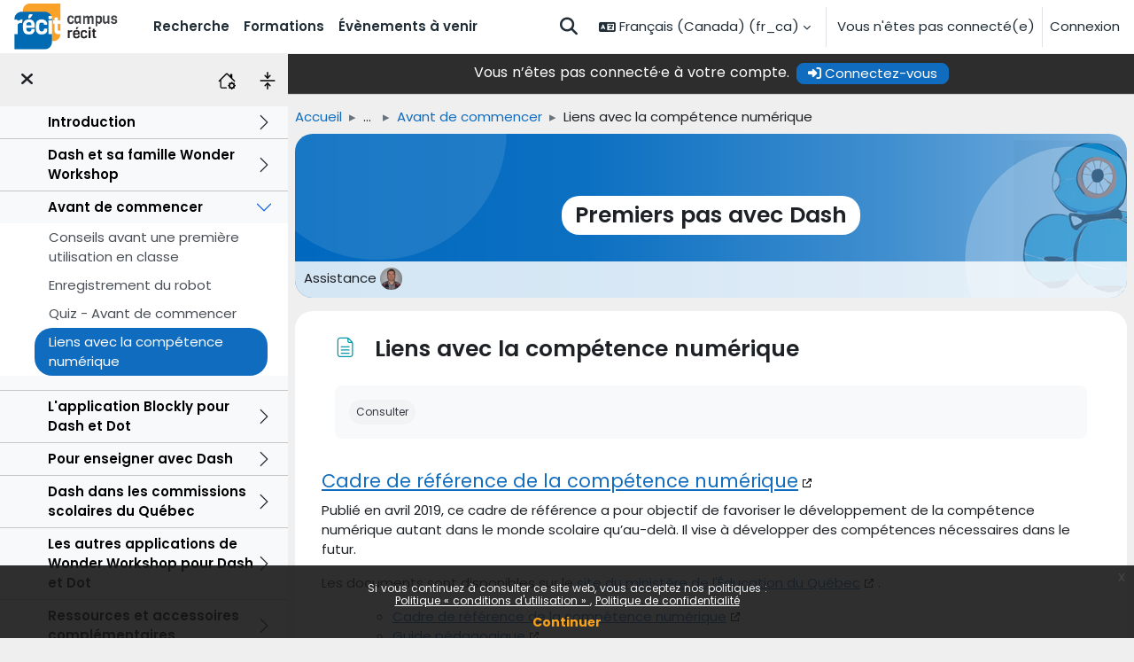

--- FILE ---
content_type: text/html; charset=utf-8
request_url: https://campus.recit.qc.ca/mod/page/view.php?id=12770&forceview=1
body_size: 14465
content:
<!DOCTYPE html>

<html  dir="ltr" lang="fr" xml:lang="fr">
<head>
    <title>Dash: Liens avec la compétence numérique | Campus RÉCIT</title>
    <link rel="shortcut icon" href="https://campus.recit.qc.ca/pluginfile.php/1/core_admin/favicon/64x64/1767995190/RECIT_Logo_RVB.resized_noborder.png" />
    <meta http-equiv="Content-Type" content="text/html; charset=utf-8" />
<meta name="keywords" content="moodle, Dash: Liens avec la compétence numérique | Campus RÉCIT" />
<link rel="stylesheet" type="text/css" href="https://campus.recit.qc.ca/theme/yui_combo.php?rollup/3.18.1/yui-moodlesimple-min.css" /><script id="firstthemesheet" type="text/css">/** Required in order to fix style inclusion problems in IE with YUI **/</script><link rel="stylesheet" type="text/css" href="https://campus.recit.qc.ca/theme/styles.php/campusrecit/1767995190_1767872649/all" />
<script>
//<![CDATA[
var M = {}; M.yui = {};
M.pageloadstarttime = new Date();
M.cfg = {"wwwroot":"https:\/\/campus.recit.qc.ca","apibase":"https:\/\/campus.recit.qc.ca\/r.php\/api","homeurl":{},"sesskey":"KwFh6AjAid","sessiontimeout":"28800","sessiontimeoutwarning":"1800","themerev":"1767995190","slasharguments":1,"theme":"campusrecit","iconsystemmodule":"core\/icon_system_fontawesome","jsrev":"1767995190","admin":"admin","svgicons":true,"usertimezone":"Am\u00e9rique\/New York","language":"fr_ca","courseId":183,"courseContextId":13339,"contextid":89122,"contextInstanceId":12770,"langrev":1768038003,"templaterev":"1767995190","siteId":1,"userId":1};var yui1ConfigFn = function(me) {if(/-skin|reset|fonts|grids|base/.test(me.name)){me.type='css';me.path=me.path.replace(/\.js/,'.css');me.path=me.path.replace(/\/yui2-skin/,'/assets/skins/sam/yui2-skin')}};
var yui2ConfigFn = function(me) {var parts=me.name.replace(/^moodle-/,'').split('-'),component=parts.shift(),module=parts[0],min='-min';if(/-(skin|core)$/.test(me.name)){parts.pop();me.type='css';min=''}
if(module){var filename=parts.join('-');me.path=component+'/'+module+'/'+filename+min+'.'+me.type}else{me.path=component+'/'+component+'.'+me.type}};
YUI_config = {"debug":false,"base":"https:\/\/campus.recit.qc.ca\/lib\/yuilib\/3.18.1\/","comboBase":"https:\/\/campus.recit.qc.ca\/theme\/yui_combo.php?","combine":true,"filter":null,"insertBefore":"firstthemesheet","groups":{"yui2":{"base":"https:\/\/campus.recit.qc.ca\/lib\/yuilib\/2in3\/2.9.0\/build\/","comboBase":"https:\/\/campus.recit.qc.ca\/theme\/yui_combo.php?","combine":true,"ext":false,"root":"2in3\/2.9.0\/build\/","patterns":{"yui2-":{"group":"yui2","configFn":yui1ConfigFn}}},"moodle":{"name":"moodle","base":"https:\/\/campus.recit.qc.ca\/theme\/yui_combo.php?m\/1767995190\/","combine":true,"comboBase":"https:\/\/campus.recit.qc.ca\/theme\/yui_combo.php?","ext":false,"root":"m\/1767995190\/","patterns":{"moodle-":{"group":"moodle","configFn":yui2ConfigFn}},"filter":null,"modules":{"moodle-core-event":{"requires":["event-custom"]},"moodle-core-blocks":{"requires":["base","node","io","dom","dd","dd-scroll","moodle-core-dragdrop","moodle-core-notification"]},"moodle-core-notification":{"requires":["moodle-core-notification-dialogue","moodle-core-notification-alert","moodle-core-notification-confirm","moodle-core-notification-exception","moodle-core-notification-ajaxexception"]},"moodle-core-notification-dialogue":{"requires":["base","node","panel","escape","event-key","dd-plugin","moodle-core-widget-focusafterclose","moodle-core-lockscroll"]},"moodle-core-notification-alert":{"requires":["moodle-core-notification-dialogue"]},"moodle-core-notification-confirm":{"requires":["moodle-core-notification-dialogue"]},"moodle-core-notification-exception":{"requires":["moodle-core-notification-dialogue"]},"moodle-core-notification-ajaxexception":{"requires":["moodle-core-notification-dialogue"]},"moodle-core-dragdrop":{"requires":["base","node","io","dom","dd","event-key","event-focus","moodle-core-notification"]},"moodle-core-lockscroll":{"requires":["plugin","base-build"]},"moodle-core-maintenancemodetimer":{"requires":["base","node"]},"moodle-core-handlebars":{"condition":{"trigger":"handlebars","when":"after"}},"moodle-core-actionmenu":{"requires":["base","event","node-event-simulate"]},"moodle-core-chooserdialogue":{"requires":["base","panel","moodle-core-notification"]},"moodle-core_availability-form":{"requires":["base","node","event","event-delegate","panel","moodle-core-notification-dialogue","json"]},"moodle-course-dragdrop":{"requires":["base","node","io","dom","dd","dd-scroll","moodle-core-dragdrop","moodle-core-notification","moodle-course-coursebase","moodle-course-util"]},"moodle-course-util":{"requires":["node"],"use":["moodle-course-util-base"],"submodules":{"moodle-course-util-base":{},"moodle-course-util-section":{"requires":["node","moodle-course-util-base"]},"moodle-course-util-cm":{"requires":["node","moodle-course-util-base"]}}},"moodle-course-management":{"requires":["base","node","io-base","moodle-core-notification-exception","json-parse","dd-constrain","dd-proxy","dd-drop","dd-delegate","node-event-delegate"]},"moodle-course-categoryexpander":{"requires":["node","event-key"]},"moodle-form-shortforms":{"requires":["node","base","selector-css3","moodle-core-event"]},"moodle-form-dateselector":{"requires":["base","node","overlay","calendar"]},"moodle-question-chooser":{"requires":["moodle-core-chooserdialogue"]},"moodle-question-searchform":{"requires":["base","node"]},"moodle-availability_completion-form":{"requires":["base","node","event","moodle-core_availability-form"]},"moodle-availability_date-form":{"requires":["base","node","event","io","moodle-core_availability-form"]},"moodle-availability_grade-form":{"requires":["base","node","event","moodle-core_availability-form"]},"moodle-availability_group-form":{"requires":["base","node","event","moodle-core_availability-form"]},"moodle-availability_grouping-form":{"requires":["base","node","event","moodle-core_availability-form"]},"moodle-availability_language-form":{"requires":["base","node","event","node-event-simulate","moodle-core_availability-form"]},"moodle-availability_profile-form":{"requires":["base","node","event","moodle-core_availability-form"]},"moodle-availability_role-form":{"requires":["base","node","event","moodle-core_availability-form"]},"moodle-mod_assign-history":{"requires":["node","transition"]},"moodle-mod_quiz-modform":{"requires":["base","node","event"]},"moodle-mod_quiz-dragdrop":{"requires":["base","node","io","dom","dd","dd-scroll","moodle-core-dragdrop","moodle-core-notification","moodle-mod_quiz-quizbase","moodle-mod_quiz-util-base","moodle-mod_quiz-util-page","moodle-mod_quiz-util-slot","moodle-course-util"]},"moodle-mod_quiz-util":{"requires":["node","moodle-core-actionmenu"],"use":["moodle-mod_quiz-util-base"],"submodules":{"moodle-mod_quiz-util-base":{},"moodle-mod_quiz-util-slot":{"requires":["node","moodle-mod_quiz-util-base"]},"moodle-mod_quiz-util-page":{"requires":["node","moodle-mod_quiz-util-base"]}}},"moodle-mod_quiz-autosave":{"requires":["base","node","event","event-valuechange","node-event-delegate","io-form","datatype-date-format"]},"moodle-mod_quiz-toolboxes":{"requires":["base","node","event","event-key","io","moodle-mod_quiz-quizbase","moodle-mod_quiz-util-slot","moodle-core-notification-ajaxexception"]},"moodle-mod_quiz-quizbase":{"requires":["base","node"]},"moodle-mod_quiz-questionchooser":{"requires":["moodle-core-chooserdialogue","moodle-mod_quiz-util","querystring-parse"]},"moodle-message_airnotifier-toolboxes":{"requires":["base","node","io"]},"moodle-editor_atto-rangy":{"requires":[]},"moodle-editor_atto-editor":{"requires":["node","transition","io","overlay","escape","event","event-simulate","event-custom","node-event-html5","node-event-simulate","yui-throttle","moodle-core-notification-dialogue","moodle-editor_atto-rangy","handlebars","timers","querystring-stringify"]},"moodle-editor_atto-plugin":{"requires":["node","base","escape","event","event-outside","handlebars","event-custom","timers","moodle-editor_atto-menu"]},"moodle-editor_atto-menu":{"requires":["moodle-core-notification-dialogue","node","event","event-custom"]},"moodle-report_eventlist-eventfilter":{"requires":["base","event","node","node-event-delegate","datatable","autocomplete","autocomplete-filters"]},"moodle-report_loglive-fetchlogs":{"requires":["base","event","node","io","node-event-delegate"]},"moodle-gradereport_history-userselector":{"requires":["escape","event-delegate","event-key","handlebars","io-base","json-parse","moodle-core-notification-dialogue"]},"moodle-qbank_editquestion-chooser":{"requires":["moodle-core-chooserdialogue"]},"moodle-tool_lp-dragdrop-reorder":{"requires":["moodle-core-dragdrop"]},"moodle-assignfeedback_editpdf-editor":{"requires":["base","event","node","io","graphics","json","event-move","event-resize","transition","querystring-stringify-simple","moodle-core-notification-dialog","moodle-core-notification-alert","moodle-core-notification-warning","moodle-core-notification-exception","moodle-core-notification-ajaxexception"]},"moodle-atto_accessibilitychecker-button":{"requires":["color-base","moodle-editor_atto-plugin"]},"moodle-atto_accessibilityhelper-button":{"requires":["moodle-editor_atto-plugin"]},"moodle-atto_align-button":{"requires":["moodle-editor_atto-plugin"]},"moodle-atto_bold-button":{"requires":["moodle-editor_atto-plugin"]},"moodle-atto_charmap-button":{"requires":["moodle-editor_atto-plugin"]},"moodle-atto_clear-button":{"requires":["moodle-editor_atto-plugin"]},"moodle-atto_collapse-button":{"requires":["moodle-editor_atto-plugin"]},"moodle-atto_embedquestion-button":{"requires":["moodle-editor_atto-plugin"]},"moodle-atto_emojipicker-button":{"requires":["moodle-editor_atto-plugin"]},"moodle-atto_emoticon-button":{"requires":["moodle-editor_atto-plugin"]},"moodle-atto_equation-button":{"requires":["moodle-editor_atto-plugin","moodle-core-event","io","event-valuechange","tabview","array-extras"]},"moodle-atto_fullscreen-button":{"requires":["event-resize","moodle-editor_atto-plugin"]},"moodle-atto_h5p-button":{"requires":["moodle-editor_atto-plugin"]},"moodle-atto_hr-button":{"requires":["moodle-editor_atto-plugin"]},"moodle-atto_html-button":{"requires":["promise","moodle-editor_atto-plugin","moodle-atto_html-beautify","moodle-atto_html-codemirror","event-valuechange"]},"moodle-atto_html-beautify":{},"moodle-atto_html-codemirror":{"requires":["moodle-atto_html-codemirror-skin"]},"moodle-atto_htmlbootstrapeditor-button":{"requires":["moodle-editor_atto-plugin"]},"moodle-atto_htmlplus-button":{"requires":["moodle-editor_atto-plugin","moodle-atto_htmlplus-beautify","moodle-atto_htmlplus-codemirror","event-valuechange"]},"moodle-atto_htmlplus-beautify":{},"moodle-atto_htmlplus-codemirror":{"requires":["moodle-atto_htmlplus-codemirror-skin"]},"moodle-atto_image-button":{"requires":["moodle-editor_atto-plugin"]},"moodle-atto_indent-button":{"requires":["moodle-editor_atto-plugin"]},"moodle-atto_italic-button":{"requires":["moodle-editor_atto-plugin"]},"moodle-atto_link-button":{"requires":["moodle-editor_atto-plugin"]},"moodle-atto_managefiles-button":{"requires":["moodle-editor_atto-plugin"]},"moodle-atto_managefiles-usedfiles":{"requires":["node","escape"]},"moodle-atto_media-button":{"requires":["moodle-editor_atto-plugin","moodle-form-shortforms"]},"moodle-atto_multilang2-button":{"requires":["moodle-editor_atto-plugin"]},"moodle-atto_noautolink-button":{"requires":["moodle-editor_atto-plugin"]},"moodle-atto_orderedlist-button":{"requires":["moodle-editor_atto-plugin"]},"moodle-atto_recitautolink-button":{"requires":["moodle-editor_atto-plugin"]},"moodle-atto_recittakepicture-button":{"requires":["moodle-editor_atto-plugin"]},"moodle-atto_recordrtc-button":{"requires":["moodle-editor_atto-plugin","moodle-atto_recordrtc-recording"]},"moodle-atto_recordrtc-recording":{"requires":["moodle-atto_recordrtc-button"]},"moodle-atto_rtl-button":{"requires":["moodle-editor_atto-plugin"]},"moodle-atto_strike-button":{"requires":["moodle-editor_atto-plugin"]},"moodle-atto_subscript-button":{"requires":["moodle-editor_atto-plugin"]},"moodle-atto_superscript-button":{"requires":["moodle-editor_atto-plugin"]},"moodle-atto_table-button":{"requires":["moodle-editor_atto-plugin","moodle-editor_atto-menu","event","event-valuechange"]},"moodle-atto_title-button":{"requires":["moodle-editor_atto-plugin"]},"moodle-atto_underline-button":{"requires":["moodle-editor_atto-plugin"]},"moodle-atto_undo-button":{"requires":["moodle-editor_atto-plugin"]},"moodle-atto_unorderedlist-button":{"requires":["moodle-editor_atto-plugin"]}}},"gallery":{"name":"gallery","base":"https:\/\/campus.recit.qc.ca\/lib\/yuilib\/gallery\/","combine":true,"comboBase":"https:\/\/campus.recit.qc.ca\/theme\/yui_combo.php?","ext":false,"root":"gallery\/1767995190\/","patterns":{"gallery-":{"group":"gallery"}}}},"modules":{"core_filepicker":{"name":"core_filepicker","fullpath":"https:\/\/campus.recit.qc.ca\/lib\/javascript.php\/1767995190\/repository\/filepicker.js","requires":["base","node","node-event-simulate","json","async-queue","io-base","io-upload-iframe","io-form","yui2-treeview","panel","cookie","datatable","datatable-sort","resize-plugin","dd-plugin","escape","moodle-core_filepicker","moodle-core-notification-dialogue"]},"core_comment":{"name":"core_comment","fullpath":"https:\/\/campus.recit.qc.ca\/lib\/javascript.php\/1767995190\/comment\/comment.js","requires":["base","io-base","node","json","yui2-animation","overlay","escape"]}},"logInclude":[],"logExclude":[],"logLevel":null};
M.yui.loader = {modules: {}};

//]]>
</script>

<!-- Matomo ajouté le 26 février 2024 -->
<script>
  var _paq = window._paq = window._paq || [];
  /* tracker methods like "setCustomDimension" should be called before "trackPageView" */
  _paq.push(['trackPageView']);
  _paq.push(['enableLinkTracking']);
  (function() {
    var u="https://matomo.dev.collecto.ca/";
    _paq.push(['setTrackerUrl', u+'matomo.php']);
    _paq.push(['setSiteId', '5']);
    var d=document, g=d.createElement('script'), s=d.getElementsByTagName('script')[0];
    g.async=true; g.src=u+'matomo.js'; s.parentNode.insertBefore(g,s);
  })();
</script>
<!-- End Matomo Code -->
<style>
 .bg-gray {background-color:#e6e6e6;}
nav li[data-key='calendar'],.login-signup {
    display: none;
}
#page-mod-questionnaire-questions #fgroup_id_manageqgroup input[type="image"] {
    max-height: 16px;
}
</style><meta property='og:image' content='//campus.recit.qc.ca/pluginfile.php/1/theme_campusrecit/fblogo/1767995190/Logo%20Campus%20%281200%20x%20630%20px%29.png'/>
           <link rel='image_src' href='//campus.recit.qc.ca/pluginfile.php/1/theme_campusrecit/fblogo/1767995190/Logo%20Campus%20%281200%20x%20630%20px%29.png'/>
    <meta name="viewport" content="width=device-width, initial-scale=1.0">
</head>
<body  id="page-mod-page-view" class="format-topics limitedwidth  path-mod path-mod-page chrome dir-ltr lang-fr_ca yui-skin-sam yui3-skin-sam campus-recit-qc-ca pagelayout-incourse course-183 context-89122 cmid-12770 cm-type-page category-33 category-171 category-2 theme uses-drawers drawer-open-index">
<div class="toast-wrapper mx-auto py-0 fixed-top" role="status" aria-live="polite"></div>
<div id="page-wrapper" class="d-print-block">

    <div>
    <a class="sr-only sr-only-focusable" href="#maincontent">Passer au contenu principal</a>
</div><script src="https://campus.recit.qc.ca/lib/javascript.php/1767995190/lib/polyfills/polyfill.js"></script>
<script src="https://campus.recit.qc.ca/theme/yui_combo.php?rollup/3.18.1/yui-moodlesimple-min.js"></script><script src="https://campus.recit.qc.ca/theme/jquery.php/core/jquery-3.7.1.min.js"></script>
<script src="https://campus.recit.qc.ca/lib/javascript.php/1767995190/lib/javascript-static.js"></script>
<script src="https://campus.recit.qc.ca/lib/javascript.php/1767995190/filter/recitcahiertraces/RecitApi.js"></script>
<script src="https://campus.recit.qc.ca/lib/javascript.php/1767995190/filter/recitcahiertraces/filter.js"></script>
<script>
//<![CDATA[
document.body.className += ' jsenabled';
//]]>
</script>

<script src='https://campus.recit.qc.ca/lib/editor/atto/plugins/htmlbootstrapeditor/content.js'></script><div class="eupopup eupopup-container eupopup-container-block eupopup-container-bottom eupopup-block eupopup-style-compact" role="dialog" aria-label="Politiques">
    </div>
    <div class="eupopup-markup d-none">
        <div class="eupopup-head"></div>
        <div class="eupopup-body">
            Si vous continuez à consulter ce site web, vous acceptez nos politiques :
            <ul>
                    <li>
                        <a href="https://campus.recit.qc.ca/admin/tool/policy/view.php?versionid=4&amp;returnurl=https%3A%2F%2Fcampus.recit.qc.ca%2Fmod%2Fpage%2Fview.php%3Fid%3D12770" data-action="view-guest" data-versionid="4" data-behalfid="1">
                            Politique « conditions d'utilisation »
                        </a>
                    </li>
                    <li>
                        <a href="https://campus.recit.qc.ca/admin/tool/policy/view.php?versionid=2&amp;returnurl=https%3A%2F%2Fcampus.recit.qc.ca%2Fmod%2Fpage%2Fview.php%3Fid%3D12770" data-action="view-guest" data-versionid="2" data-behalfid="1">
                            Politique de confidentialité
                        </a>
                    </li>
            </ul>
        </div>
        <div class="eupopup-buttons">
            <a href="#" class="eupopup-button eupopup-button_1">Continuer</a>
        </div>
        <div class="clearfix"></div>
        <a href="#" class="eupopup-closebutton">x</a>
    </div><script src='https://campus.recit.qc.ca/filter/recitactivity/classes/qrcode/qrcode.min.js'></script><script src='https://campus.recit.qc.ca/filter/recitactivity/filter.js?v=201'></script>

    <nav class="navbar fixed-top navbar-light bg-white navbar-expand" aria-label="Navigation du site">
    <div class="navbar-inner">
        <button class="navbar-toggler aabtn d-block d-md-none px-1 my-1 border-0" data-toggler="drawers" data-action="toggle" data-target="theme_boost-drawers-primary">
            <span class="navbar-toggler-icon"></span>
            <span class="sr-only">Panneau latéral</span>
        </button>
    
        <a href="https://campus.recit.qc.ca/" class="navbar-brand d-none d-md-flex align-items-center m-0 mr-4 p-0 aabtn">
    
                <img src="https://campus.recit.qc.ca/pluginfile.php/1/core_admin/logocompact/300x300/1767995190/Logo_Campus_RECIT" class="logo mr-1" alt="Campus RÉCIT">
        </a>
            <div class="primary-navigation">
                <nav class="moremenu navigation">
                    <ul id="moremenu-69684b7a5a95b-navbar-nav" role="menubar" class="nav more-nav navbar-nav">
                                <li data-key="home" class="nav-item" role="none" data-forceintomoremenu="false">
                                            <a role="menuitem" class="nav-link  "
                                                href="https://campus.recit.qc.ca/"
                                                
                                                
                                                data-disableactive="true"
                                                tabindex="-1"
                                            >
                                                Accueil
                                            </a>
                                </li>
                                <li data-key="calendar" class="nav-item" role="none" data-forceintomoremenu="false">
                                            <a role="menuitem" class="nav-link  "
                                                href="https://campus.recit.qc.ca/calendar/view.php?view=month"
                                                
                                                
                                                data-disableactive="true"
                                                tabindex="-1"
                                            >
                                                Calendrier
                                            </a>
                                </li>
                                <li data-key="" class="nav-item" role="none" data-forceintomoremenu="false">
                                            <a role="menuitem" class="nav-link  "
                                                href="https://campus.recit.qc.ca/local/recitsearch/view.php"
                                                title="fr, fr_ca"
                                                
                                                data-disableactive="true"
                                                tabindex="-1"
                                            >
                                                Recherche
                                            </a>
                                </li>
                                <li data-key="" class="nav-item" role="none" data-forceintomoremenu="false">
                                            <a role="menuitem" class="nav-link  "
                                                href="https://campus.recit.qc.ca/course/"
                                                title="Toutes les autoformations disponibles sur le campus"
                                                
                                                data-disableactive="true"
                                                tabindex="-1"
                                            >
                                                Formations
                                            </a>
                                </li>
                                <li data-key="" class="nav-item" role="none" data-forceintomoremenu="false">
                                            <a role="menuitem" class="nav-link  "
                                                href="https://campus.recit.qc.ca/local/calendar_recit/view.php?view=upcoming"
                                                title="Les évènements à venir du RÉCIT"
                                                
                                                data-disableactive="true"
                                                tabindex="-1"
                                            >
                                                Évènements à venir
                                            </a>
                                </li>
                        <li role="none" class="nav-item dropdown dropdownmoremenu d-none" data-region="morebutton">
                            <a class="dropdown-toggle nav-link " href="#" id="moremenu-dropdown-69684b7a5a95b" role="menuitem" data-toggle="dropdown" aria-haspopup="true" aria-expanded="false" tabindex="-1">
                                Plus
                            </a>
                            <ul class="dropdown-menu dropdown-menu-left" data-region="moredropdown" aria-labelledby="moremenu-dropdown-69684b7a5a95b" role="menu">
                            </ul>
                        </li>
                    </ul>
                </nav>
            </div>
    
        <ul class="navbar-nav d-none d-md-flex my-1 px-1">
            <!-- page_heading_menu -->
            
        </ul>
    
        <div id="usernavigation" class="navbar-nav ml-auto">
                <div id="searchinput-navbar-69684b7a5fb8469684b7a3825b4" class="simplesearchform">
    <div class="collapse" id="searchform-navbar">
        <form autocomplete="off" action="https://campus.recit.qc.ca/local/recitsearch/view.php" method="get" accept-charset="utf-8" class="mform d-flex flex-wrap align-items-center searchform-navbar">
                <input type="hidden" name="context" value="89122">
            <div class="input-group" >
                <label for="searchinput-69684b7a5fb8469684b7a3825b4">
                    <span class="sr-only">Chercher</span>
                </label>
                    <input type="text"
                       id="searchinput-69684b7a5fb8469684b7a3825b4"
                       class="form-control withclear"
                       placeholder="Chercher"
                       aria-label="Chercher"
                       name="q"
                       data-region="input"
                       autocomplete="off"
                    >
                    <a class="btn btn-close"
                        data-action="closesearch"
                        data-toggle="collapse"
                        href="#searchform-navbar"
                        role="button"
                        title="Fermer"
                    >
                        <i class="icon fa fa-xmark fa-fw " aria-hidden="true" ></i>
                        <span class="sr-only">Fermer</span>
                    </a>
                <div class="input-group-append">
                    <button type="submit" class="btn btn-submit" data-action="submit" title="Lancer la recherche">
                        <i class="icon fa fa-magnifying-glass fa-fw " aria-hidden="true" ></i>
                        <span class="sr-only">Lancer la recherche</span>
                    </button>
                </div>
            </div>
        </form>
    </div>
    <a
        class="btn btn-open rounded-0 nav-link"
        data-toggle="collapse"
        data-action="opensearch"
        href="#searchform-navbar"
        role="button"
        aria-expanded="false"
        aria-controls="searchform-navbar"
        title="Activer/désactiver la saisie de recherche"
    >
        <i class="icon fa fa-magnifying-glass fa-fw " aria-hidden="true" ></i>
        <span class="sr-only">Activer/désactiver la saisie de recherche</span>
    </a>
</div>
                <div class="langmenu">
                    <div class="dropdown show">
                        <a href="#" role="button" id="lang-menu-toggle" data-toggle="dropdown" aria-label="Langue" aria-haspopup="true" aria-controls="lang-action-menu" class="btn dropdown-toggle">
                            <i class="icon fa fa-language fa-fw me-1" aria-hidden="true"></i>
                            <span class="langbutton">
                                Français (Canada) ‎(fr_ca)‎
                            </span>
                            <b class="caret"></b>
                        </a>
                        <div role="menu" aria-labelledby="lang-menu-toggle" id="lang-action-menu" class="dropdown-menu dropdown-menu-right">
                                    <a href="https://campus.recit.qc.ca/mod/page/view.php?id=12770&amp;lang=en" class="dropdown-item ps-5" role="menuitem" 
                                            lang="en" >
                                        English ‎(en)‎
                                    </a>
                                    <a href="#" class="dropdown-item ps-5" role="menuitem" aria-current="true"
                                            >
                                        Français (Canada) ‎(fr_ca)‎
                                    </a>
                        </div>
                    </div>
                </div>
                <div class="divider border-left h-75 align-self-center mx-1"></div>
            
            <div class="d-flex align-items-stretch usermenu-container" data-region="usermenu">
                    <div class="usermenu">
                            <span class="login ps-2">
                                    Vous n'êtes pas connecté(e)
                                    <div class="divider border-start h-75 align-self-center mx-2"></div>
                                    <a href="https://campus.recit.qc.ca/login/index.php">Connexion</a>
                            </span>
                    </div>
            </div>
            
        </div>
        </div>
    </nav>
    

<div  class="drawer drawer-left drawer-primary d-print-none not-initialized" data-region="fixed-drawer" id="theme_boost-drawers-primary" data-preference="" data-state="show-drawer-primary" data-forceopen="0" data-close-on-resize="1">
    <div class="drawerheader">
        <button
            class="btn drawertoggle icon-no-margin hidden"
            data-toggler="drawers"
            data-action="closedrawer"
            data-target="theme_boost-drawers-primary"
            data-toggle="tooltip"
            data-placement="right"
            title="Fermer le tiroir"
        >
            <i class="icon fa fa-xmark fa-fw " aria-hidden="true" ></i>
        </button>
                <a
            href="https://campus.recit.qc.ca/"
            title="Campus RÉCIT"
            data-region="site-home-link"
            class="aabtn text-reset d-flex align-items-center py-1 h-100"
        >
                <img src="https://campus.recit.qc.ca/pluginfile.php/1/core_admin/logocompact/300x300/1767995190/Logo_Campus_RECIT" class="logo py-1 h-100" alt="Campus RÉCIT">
        </a>

        <div class="drawerheadercontent hidden">
            
        </div>
    </div>
    <div class="drawercontent drag-container" data-usertour="scroller">
                <div class="list-group">
                <a href="https://campus.recit.qc.ca/" class="list-group-item list-group-item-action  " >
                    Accueil
                </a>
                <a href="https://campus.recit.qc.ca/calendar/view.php?view=month" class="list-group-item list-group-item-action  " >
                    Calendrier
                </a>
                <a href="https://campus.recit.qc.ca/local/recitsearch/view.php" class="list-group-item list-group-item-action  " >
                    Recherche
                </a>
                <a href="https://campus.recit.qc.ca/course/" class="list-group-item list-group-item-action  " >
                    Formations
                </a>
                <a href="https://campus.recit.qc.ca/local/calendar_recit/view.php?view=upcoming" class="list-group-item list-group-item-action  " >
                    Évènements à venir
                </a>
        </div>

    </div>
</div>
        <div  class="drawer drawer-left show d-print-none not-initialized" data-region="fixed-drawer" id="theme_boost-drawers-courseindex" data-preference="drawer-open-index" data-state="show-drawer-left" data-forceopen="0" data-close-on-resize="0">
    <div class="drawerheader">
        <button
            class="btn drawertoggle icon-no-margin hidden"
            data-toggler="drawers"
            data-action="closedrawer"
            data-target="theme_boost-drawers-courseindex"
            data-toggle="tooltip"
            data-placement="right"
            title="Fermer l’index du cours"
        >
            <i class="icon fa fa-xmark fa-fw " aria-hidden="true" ></i>
        </button>
        
        <div class="drawerheadercontent hidden">
                            <button class="btn btn-link collapseall" type="button" title="Tout (dé)plier"><svg version="1.1" width="20" height="20" fill="#000"  id="Layer_1" xmlns="http://www.w3.org/2000/svg" xmlns:xlink="http://www.w3.org/1999/xlink" x="0px" y="0px"
	 viewBox="0 0 512 512" style="enable-background:new 0 0 512 512;" xml:space="preserve">
<style type="text/css">
	.st0{fill-rule:evenodd;clip-rule:evenodd;}
</style>
<g>
	<path class="st0" d="M36.6,256c0-10.1,8.2-18.3,18.3-18.3h402.3c10.1,0,18.3,8.2,18.3,18.3s-8.2,18.3-18.3,18.3H54.9
		C44.8,274.3,36.6,266.1,36.6,256z M256,0c10.1,0,18.3,8.2,18.3,18.3v164.6c0,10.1-8.2,18.3-18.3,18.3s-18.3-8.2-18.3-18.3V18.3
		C237.7,8.2,245.9,0,256,0z"/>
	<path class="st0" d="M342.1,96.8c7.1,7.1,7.2,18.7,0,25.9l0,0L269,195.8c-7.1,7.1-18.7,7.2-25.9,0l0,0l-73.1-73.1
		c-7.1-7.2-7.1-18.7,0-25.9c7.2-7.1,18.7-7.1,25.9,0L256,157l60.2-60.2C323.3,89.6,334.9,89.6,342.1,96.8L342.1,96.8z M256,512
		c10.1,0,18.3-8.2,18.3-18.3V329.1c0-10.1-8.2-18.3-18.3-18.3s-18.3,8.2-18.3,18.3v164.6C237.7,503.8,245.9,512,256,512z"/>
	<path class="st0" d="M342.1,415.2c7.1-7.1,7.2-18.7,0-25.9l0,0L269,316.2c-7.1-7.1-18.7-7.2-25.9,0l0,0l-73.1,73.1
		c-7.1,7.2-7.1,18.7,0,25.9c7.2,7.1,18.7,7.1,25.9,0L256,355l60.2,60.2C323.3,422.4,334.9,422.4,342.1,415.2L342.1,415.2z"/>
</g>
</svg></button>
                <a href="https://campus.recit.qc.ca/course/view.php?id=183" title="Accueil du cours" class="btn btn-link"><svg xmlns="http://www.w3.org/2000/svg" width="20" height="20" fill="#000" class="bi bi-house-gear" viewBox="0 0 16 16">
  <path d="M7.293 1.5a1 1 0 0 1 1.414 0L11 3.793V2.5a.5.5 0 0 1 .5-.5h1a.5.5 0 0 1 .5.5v3.293l2.354 2.353a.5.5 0 0 1-.708.708L8 2.207l-5 5V13.5a.5.5 0 0 0 .5.5h4a.5.5 0 0 1 0 1h-4A1.5 1.5 0 0 1 2 13.5V8.207l-.646.647a.5.5 0 1 1-.708-.708z"/>
  <path d="M11.886 9.46c.18-.613 1.048-.613 1.229 0l.043.148a.64.64 0 0 0 .921.382l.136-.074c.561-.306 1.175.308.87.869l-.075.136a.64.64 0 0 0 .382.92l.149.045c.612.18.612 1.048 0 1.229l-.15.043a.64.64 0 0 0-.38.921l.074.136c.305.561-.309 1.175-.87.87l-.136-.075a.64.64 0 0 0-.92.382l-.045.149c-.18.612-1.048.612-1.229 0l-.043-.15a.64.64 0 0 0-.921-.38l-.136.074c-.561.305-1.175-.309-.87-.87l.075-.136a.64.64 0 0 0-.382-.92l-.148-.044c-.613-.181-.613-1.049 0-1.23l.148-.043a.64.64 0 0 0 .382-.921l-.074-.136c-.306-.561.308-1.175.869-.87l.136.075a.64.64 0 0 0 .92-.382zM14 12.5a1.5 1.5 0 1 0-3 0 1.5 1.5 0 0 0 3 0"/>
</svg></a>

        </div>
    </div>
    <div class="drawercontent drag-container" data-usertour="scroller">
                        <nav id="courseindex" class="courseindex">
        <div id="courseindex-content">
            <div class="accordion" id="course-sections-183">
                <div class="accordion-item  ">
                    <div class="accordion-header" id="heading-section-1701">
                        <button class="accordion-button collapsed btn btn-link cat" type="button" data-toggle="collapse" data-target="#section-1701" aria-expanded="false">
                        <span style="display:inline-block;width:50px;"></span>  <a href="https://campus.recit.qc.ca/course/section.php?id=1701">Introduction</a>
                        </button>
                    </div>
                    <div id="section-1701" class="accordion-collapse collapse " aria-labelledby="heading-section-1701" data-parent="#course-sections-183">
                        <div class="accordion-body">
                            <ul class="cmlist"><li class="cm  module-5228">
                        <span class="green-dot"></span> 
                        <a href="https://campus.recit.qc.ca/mod/page/view.php?id=5228">Journal des modifications</a><i class="icon fa fa-lock fa-fw " aria-hidden="true" tabindex="-1"></i></li></ul>
                        </div>
                    </div>
                </div>
                <div class="accordion-item  ">
                    <div class="accordion-header" id="heading-section-1703">
                        <button class="accordion-button collapsed btn btn-link cat" type="button" data-toggle="collapse" data-target="#section-1703" aria-expanded="false">
                        <span style="display:inline-block;width:50px;"></span>  <a href="https://campus.recit.qc.ca/course/section.php?id=1703">Dash et sa famille Wonder Workshop </a>
                        </button>
                    </div>
                    <div id="section-1703" class="accordion-collapse collapse " aria-labelledby="heading-section-1703" data-parent="#course-sections-183">
                        <div class="accordion-body">
                            <ul class="cmlist"><li class="cm  module-5593">
                        <span class="green-dot"></span> 
                        <a href="https://campus.recit.qc.ca/mod/page/view.php?id=5593">Dash et sa famille</a><i class="icon fa fa-lock fa-fw " aria-hidden="true" tabindex="-1"></i></li><li class="cm  module-5230">
                        <span class="green-dot"></span> 
                        <a href="https://campus.recit.qc.ca/mod/page/view.php?id=5230">Les parties de Dash et Dot</a><i class="icon fa fa-lock fa-fw " aria-hidden="true" tabindex="-1"></i></li><li class="cm  module-5232">
                        <span class="green-dot"></span> 
                        <a href="https://campus.recit.qc.ca/mod/page/view.php?id=5232">Les accessoires compris à l'achat</a><i class="icon fa fa-lock fa-fw " aria-hidden="true" tabindex="-1"></i></li><li class="cm  module-5502">
                        <span class="green-dot"></span> 
                        <a href="https://campus.recit.qc.ca/mod/quiz/view.php?id=5502">Quiz - introduction</a><i class="icon fa fa-lock fa-fw " aria-hidden="true" tabindex="-1"></i></li></ul>
                        </div>
                    </div>
                </div>
                <div class="accordion-item  ">
                    <div class="accordion-header" id="heading-section-1704">
                        <button class="accordion-button active btn btn-link cat" type="button" data-toggle="collapse" data-target="#section-1704" aria-expanded="true">
                        <span style="display:inline-block;width:50px;"></span>  <a href="https://campus.recit.qc.ca/course/section.php?id=1704">Avant de commencer</a>
                        </button>
                    </div>
                    <div id="section-1704" class="accordion-collapse collapse show" aria-labelledby="heading-section-1704" data-parent="#course-sections-183">
                        <div class="accordion-body">
                            <ul class="cmlist"><li class="cm  module-5233">
                        <span class="green-dot"></span> 
                        <a href="https://campus.recit.qc.ca/mod/page/view.php?id=5233">Conseils avant une première utilisation en classe</a><i class="icon fa fa-lock fa-fw " aria-hidden="true" tabindex="-1"></i></li><li class="cm  module-5281">
                        <span class="green-dot"></span> 
                        <a href="https://campus.recit.qc.ca/mod/page/view.php?id=5281">Enregistrement du robot</a><i class="icon fa fa-lock fa-fw " aria-hidden="true" tabindex="-1"></i></li><li class="cm  module-5403">
                        <span class="green-dot"></span> 
                        <a href="https://campus.recit.qc.ca/mod/quiz/view.php?id=5403">Quiz - Avant de commencer</a><i class="icon fa fa-lock fa-fw " aria-hidden="true" tabindex="-1"></i></li><li class="cm  active module-12770">
                        <span class="green-dot"></span> 
                        <a href="https://campus.recit.qc.ca/mod/page/view.php?id=12770">Liens avec la compétence numérique</a><i class="icon fa fa-lock fa-fw " aria-hidden="true" tabindex="-1"></i></li></ul>
                        </div>
                    </div>
                </div>
                <div class="accordion-item  ">
                    <div class="accordion-header" id="heading-section-1711">
                        <button class="accordion-button collapsed btn btn-link cat" type="button" data-toggle="collapse" data-target="#section-1711" aria-expanded="false">
                        <span style="display:inline-block;width:50px;"></span>  <a href="https://campus.recit.qc.ca/course/section.php?id=1711">L'application Blockly pour Dash et Dot</a>
                        </button>
                    </div>
                    <div id="section-1711" class="accordion-collapse collapse " aria-labelledby="heading-section-1711" data-parent="#course-sections-183">
                        <div class="accordion-body">
                            <ul class="cmlist"><li class="cm  module-5240">
                        <span class="green-dot"></span> 
                        <a href="https://campus.recit.qc.ca/mod/page/view.php?id=5240">Profil et espaces de l’application</a><i class="icon fa fa-lock fa-fw " aria-hidden="true" tabindex="-1"></i></li><li class="cm  module-5289">
                        <span class="green-dot"></span> 
                        <a href="https://campus.recit.qc.ca/mod/page/view.php?id=5289">Le menu conduire</a><i class="icon fa fa-lock fa-fw " aria-hidden="true" tabindex="-1"></i></li><li class="cm  module-5627">
                        <span class="green-dot"></span> 
                        <a href="https://campus.recit.qc.ca/mod/page/view.php?id=5627">Le menu Regarder</a><i class="icon fa fa-lock fa-fw " aria-hidden="true" tabindex="-1"></i></li><li class="cm  module-5628">
                        <span class="green-dot"></span> 
                        <a href="https://campus.recit.qc.ca/mod/page/view.php?id=5628">Le menu Lumière</a><i class="icon fa fa-lock fa-fw " aria-hidden="true" tabindex="-1"></i></li><li class="cm  module-5629">
                        <span class="green-dot"></span> 
                        <a href="https://campus.recit.qc.ca/mod/page/view.php?id=5629">Le menu Son</a><i class="icon fa fa-lock fa-fw " aria-hidden="true" tabindex="-1"></i></li><li class="cm  module-5630">
                        <span class="green-dot"></span> 
                        <a href="https://campus.recit.qc.ca/mod/page/view.php?id=5630">Le menu Animation</a><i class="icon fa fa-lock fa-fw " aria-hidden="true" tabindex="-1"></i></li><li class="cm  module-5631">
                        <span class="green-dot"></span> 
                        <a href="https://campus.recit.qc.ca/mod/page/view.php?id=5631">Une 1re activité d'appropriation</a><i class="icon fa fa-lock fa-fw " aria-hidden="true" tabindex="-1"></i></li><li class="cm  module-5377">
                        <span class="green-dot"></span> 
                        <a href="https://campus.recit.qc.ca/mod/page/view.php?id=5377">Le menu Contrôle</a><i class="icon fa fa-lock fa-fw " aria-hidden="true" tabindex="-1"></i></li><li class="cm  module-5634">
                        <span class="green-dot"></span> 
                        <a href="https://campus.recit.qc.ca/mod/page/view.php?id=5634">Le menu Démarrer</a><i class="icon fa fa-lock fa-fw " aria-hidden="true" tabindex="-1"></i></li><li class="cm  module-5635">
                        <span class="green-dot"></span> 
                        <a href="https://campus.recit.qc.ca/mod/page/view.php?id=5635">Le menu Variable</a><i class="icon fa fa-lock fa-fw " aria-hidden="true" tabindex="-1"></i></li><li class="cm  module-5636">
                        <span class="green-dot"></span> 
                        <a href="https://campus.recit.qc.ca/mod/page/view.php?id=5636">Le menu Accessoires</a><i class="icon fa fa-lock fa-fw " aria-hidden="true" tabindex="-1"></i></li><li class="cm  module-8353">
                        <span class="green-dot"></span> 
                        <a href="https://campus.recit.qc.ca/mod/page/view.php?id=8353">Des défis en mathématique</a><i class="icon fa fa-lock fa-fw " aria-hidden="true" tabindex="-1"></i></li><li class="cm  module-5500">
                        <span class="green-dot"></span> 
                        <a href="https://campus.recit.qc.ca/mod/quiz/view.php?id=5500">Quiz - L'application Blockly</a><i class="icon fa fa-lock fa-fw " aria-hidden="true" tabindex="-1"></i></li></ul>
                        </div>
                    </div>
                </div>
                <div class="accordion-item  ">
                    <div class="accordion-header" id="heading-section-1706">
                        <button class="accordion-button collapsed btn btn-link cat" type="button" data-toggle="collapse" data-target="#section-1706" aria-expanded="false">
                        <span style="display:inline-block;width:50px;"></span>  <a href="https://campus.recit.qc.ca/course/section.php?id=1706">Pour enseigner avec Dash</a>
                        </button>
                    </div>
                    <div id="section-1706" class="accordion-collapse collapse " aria-labelledby="heading-section-1706" data-parent="#course-sections-183">
                        <div class="accordion-body">
                            <ul class="cmlist"><li class="cm  module-5379">
                        <span class="green-dot"></span> 
                        <a href="https://campus.recit.qc.ca/mod/folder/view.php?id=5379">Niveau A (1re et 2e année)</a><i class="icon fa fa-lock fa-fw " aria-hidden="true" tabindex="-1"></i></li><li class="cm  module-5383">
                        <span class="green-dot"></span> 
                        <a href="https://campus.recit.qc.ca/mod/folder/view.php?id=5383">Niveau B (1re et 2e année)</a><i class="icon fa fa-lock fa-fw " aria-hidden="true" tabindex="-1"></i></li><li class="cm  module-5384">
                        <span class="green-dot"></span> 
                        <a href="https://campus.recit.qc.ca/mod/folder/view.php?id=5384">Niveau C (2e et 3e année)</a><i class="icon fa fa-lock fa-fw " aria-hidden="true" tabindex="-1"></i></li><li class="cm  module-5385">
                        <span class="green-dot"></span> 
                        <a href="https://campus.recit.qc.ca/mod/folder/view.php?id=5385">Niveau D (3e et 4e année)</a><i class="icon fa fa-lock fa-fw " aria-hidden="true" tabindex="-1"></i></li><li class="cm  module-5386">
                        <span class="green-dot"></span> 
                        <a href="https://campus.recit.qc.ca/mod/folder/view.php?id=5386">Niveau E (4e et 5e année)</a><i class="icon fa fa-lock fa-fw " aria-hidden="true" tabindex="-1"></i></li><li class="cm  module-5387">
                        <span class="green-dot"></span> 
                        <a href="https://campus.recit.qc.ca/mod/folder/view.php?id=5387">Niveau F (5e et 6e année)</a><i class="icon fa fa-lock fa-fw " aria-hidden="true" tabindex="-1"></i></li><li class="cm  module-5388">
                        <span class="green-dot"></span> 
                        <a href="https://campus.recit.qc.ca/mod/folder/view.php?id=5388">Documents complémentaires au Programme d’apprentissage au codage avec Dash et Dot</a><i class="icon fa fa-lock fa-fw " aria-hidden="true" tabindex="-1"></i></li><li class="cm  module-5389">
                        <span class="green-dot"></span> 
                        <a href="https://campus.recit.qc.ca/mod/folder/view.php?id=5389">Autres documents offerts par Wonder Workshop</a><i class="icon fa fa-lock fa-fw " aria-hidden="true" tabindex="-1"></i></li><li class="cm  module-5322">
                        <span class="green-dot"></span> 
                        <a href="https://campus.recit.qc.ca/mod/page/view.php?id=5322">Idées d'activités en lien avec le PFEQ</a><i class="icon fa fa-lock fa-fw " aria-hidden="true" tabindex="-1"></i></li><li class="cm  module-5325">
                        <span class="green-dot"></span> 
                        <a href="https://campus.recit.qc.ca/mod/page/view.php?id=5325">Les activités de la ligue de robotique</a><i class="icon fa fa-lock fa-fw " aria-hidden="true" tabindex="-1"></i></li><li class="cm  module-5501">
                        <span class="green-dot"></span> 
                        <a href="https://campus.recit.qc.ca/mod/quiz/view.php?id=5501">Quiz - Pour enseigner avec Dash</a><i class="icon fa fa-lock fa-fw " aria-hidden="true" tabindex="-1"></i></li></ul>
                        </div>
                    </div>
                </div>
                <div class="accordion-item  ">
                    <div class="accordion-header" id="heading-section-1707">
                        <button class="accordion-button collapsed btn btn-link cat" type="button" data-toggle="collapse" data-target="#section-1707" aria-expanded="false">
                        <span style="display:inline-block;width:50px;"></span>  <a href="https://campus.recit.qc.ca/course/section.php?id=1707">Dash dans les commissions scolaires du Québec</a>
                        </button>
                    </div>
                    <div id="section-1707" class="accordion-collapse collapse " aria-labelledby="heading-section-1707" data-parent="#course-sections-183">
                        <div class="accordion-body">
                            <ul class="cmlist"><li class="cm  module-5330">
                        <span class="green-dot"></span> 
                        <a href="https://campus.recit.qc.ca/mod/url/view.php?id=5330">Page de Érick Sauvé, robotique CSDL </a><i class="icon fa fa-lock fa-fw " aria-hidden="true" tabindex="-1"></i></li><li class="cm  module-5331">
                        <span class="green-dot"></span> 
                        <a href="https://campus.recit.qc.ca/mod/url/view.php?id=5331">Table des matières de Dash produite par la CoP Dash de la CSDN</a><i class="icon fa fa-lock fa-fw " aria-hidden="true" tabindex="-1"></i></li><li class="cm  module-5327">
                        <span class="green-dot"></span> 
                        <a href="https://campus.recit.qc.ca/mod/url/view.php?id=5327">Page web de la CS de Montréal sur Dash</a><i class="icon fa fa-lock fa-fw " aria-hidden="true" tabindex="-1"></i></li><li class="cm  module-5328">
                        <span class="green-dot"></span> 
                        <a href="https://campus.recit.qc.ca/mod/url/view.php?id=5328">Page web de la CS du Chemin du Roy sur Dash</a><i class="icon fa fa-lock fa-fw " aria-hidden="true" tabindex="-1"></i></li><li class="cm  module-5329">
                        <span class="green-dot"></span> 
                        <a href="https://campus.recit.qc.ca/mod/url/view.php?id=5329">Un projet de robotique en 2e année à la CSDN</a><i class="icon fa fa-lock fa-fw " aria-hidden="true" tabindex="-1"></i></li></ul>
                        </div>
                    </div>
                </div>
                <div class="accordion-item  ">
                    <div class="accordion-header" id="heading-section-1705">
                        <button class="accordion-button collapsed btn btn-link cat" type="button" data-toggle="collapse" data-target="#section-1705" aria-expanded="false">
                        <span style="display:inline-block;width:50px;"></span>  <a href="https://campus.recit.qc.ca/course/section.php?id=1705">Les autres applications de Wonder Workshop pour Dash et Dot</a>
                        </button>
                    </div>
                    <div id="section-1705" class="accordion-collapse collapse " aria-labelledby="heading-section-1705" data-parent="#course-sections-183">
                        <div class="accordion-body">
                            <ul class="cmlist"><li class="cm  module-5241">
                        <span class="green-dot"></span> 
                        <a href="https://campus.recit.qc.ca/mod/page/view.php?id=5241">Wonder</a><i class="icon fa fa-lock fa-fw " aria-hidden="true" tabindex="-1"></i></li><li class="cm  module-5239">
                        <span class="green-dot"></span> 
                        <a href="https://campus.recit.qc.ca/mod/page/view.php?id=5239">Xylo</a><i class="icon fa fa-lock fa-fw " aria-hidden="true" tabindex="-1"></i></li><li class="cm  module-5238">
                        <span class="green-dot"></span> 
                        <a href="https://campus.recit.qc.ca/mod/page/view.php?id=5238">Path</a><i class="icon fa fa-lock fa-fw " aria-hidden="true" tabindex="-1"></i></li><li class="cm  module-5237">
                        <span class="green-dot"></span> 
                        <a href="https://campus.recit.qc.ca/mod/page/view.php?id=5237">Go</a><i class="icon fa fa-lock fa-fw " aria-hidden="true" tabindex="-1"></i></li></ul>
                        </div>
                    </div>
                </div>
                <div class="accordion-item  ">
                    <div class="accordion-header" id="heading-section-1712">
                        <button class="accordion-button collapsed btn btn-link cat" type="button" data-toggle="collapse" data-target="#section-1712" aria-expanded="false">
                        <span style="display:inline-block;width:50px;"></span>  <a href="https://campus.recit.qc.ca/course/section.php?id=1712">Ressources et accessoires complémentaires</a>
                        </button>
                    </div>
                    <div id="section-1712" class="accordion-collapse collapse " aria-labelledby="heading-section-1712" data-parent="#course-sections-183">
                        <div class="accordion-body">
                            <ul class="cmlist"><li class="cm  module-5236">
                        <span class="green-dot"></span> 
                        <a href="https://campus.recit.qc.ca/mod/page/view.php?id=5236">Ressources complémentaires</a><i class="icon fa fa-lock fa-fw " aria-hidden="true" tabindex="-1"></i></li><li class="cm  module-5235">
                        <span class="green-dot"></span> 
                        <a href="https://campus.recit.qc.ca/mod/page/view.php?id=5235">Accessoires complémentaires </a><i class="icon fa fa-lock fa-fw " aria-hidden="true" tabindex="-1"></i></li></ul>
                        </div>
                    </div>
                </div>
                <div class="accordion-item  ">
                    <div class="accordion-header" id="heading-section-1713">
                        <button class="accordion-button collapsed btn btn-link cat" type="button" data-toggle="collapse" data-target="#section-1713" aria-expanded="false">
                        <span style="display:inline-block;width:50px;"></span>  <a href="https://campus.recit.qc.ca/course/section.php?id=1713">Résumé des astuces présentés</a>
                        </button>
                    </div>
                    <div id="section-1713" class="accordion-collapse collapse " aria-labelledby="heading-section-1713" data-parent="#course-sections-183">
                        <div class="accordion-body">
                            <ul class="cmlist"><li class="cm  module-5390">
                        <span class="green-dot"></span> 
                        <a href="https://campus.recit.qc.ca/mod/page/view.php?id=5390">Pour éviter que Dash bouge à l’allumage ou en mode attente</a><i class="icon fa fa-lock fa-fw " aria-hidden="true" tabindex="-1"></i></li><li class="cm  module-5391">
                        <span class="green-dot"></span> 
                        <a href="https://campus.recit.qc.ca/mod/page/view.php?id=5391">Pour éviter que les robots se connectent automatiquement sur le dernier iPad connecté</a><i class="icon fa fa-lock fa-fw " aria-hidden="true" tabindex="-1"></i></li><li class="cm  module-5392">
                        <span class="green-dot"></span> 
                        <a href="https://campus.recit.qc.ca/mod/page/view.php?id=5392">Pour éviter de perdre la progression de vos élèves dans Blockly</a><i class="icon fa fa-lock fa-fw " aria-hidden="true" tabindex="-1"></i></li><li class="cm  module-5393">
                        <span class="green-dot"></span> 
                        <a href="https://campus.recit.qc.ca/mod/page/view.php?id=5393">Pour vous aider avec le défi de Dash, Le robot qui coupe la parole, dans l’espace Puzzles</a><i class="icon fa fa-lock fa-fw " aria-hidden="true" tabindex="-1"></i></li><li class="cm  module-5394">
                        <span class="green-dot"></span> 
                        <a href="https://campus.recit.qc.ca/mod/page/view.php?id=5394">Pour vous permettre de cacher la manette et débloquer les défis dans Wonder</a><i class="icon fa fa-lock fa-fw " aria-hidden="true" tabindex="-1"></i></li><li class="cm  module-5395">
                        <span class="green-dot"></span> 
                        <a href="https://campus.recit.qc.ca/mod/url/view.php?id=5395">Pour toute aide supplémentaire</a><i class="icon fa fa-lock fa-fw " aria-hidden="true" tabindex="-1"></i></li></ul>
                        </div>
                    </div>
                </div>
                <div class="accordion-item empty ">
                    <div class="accordion-header" id="heading-section-1709">
                        <button class="accordion-button collapsed btn btn-link cat" type="button" data-toggle="collapse" data-target="#section-1709" aria-expanded="false">
                        <span style="display:inline-block;width:50px;"></span>  <a href="https://campus.recit.qc.ca/course/section.php?id=1709">Mot de la fin</a>
                        </button>
                    </div>
                    <div id="section-1709" class="accordion-collapse collapse " aria-labelledby="heading-section-1709" data-parent="#course-sections-183">
                        <div class="accordion-body">
                            <ul class="cmlist"></ul>
                        </div>
                    </div>
                </div></div>
        </div>
    </nav>

    </div>
</div>
    <div id="page" data-region="mainpage" data-usertour="scroller" class="drawers show-drawer-left  drag-container">
            <div class="headband"><p>
            Vous n’êtes pas connecté·e à votre compte.<a href="https://campus.recit.qc.ca/login/" style="display:inline-block" class="ml-2 text-white btn btn-primary py-0"><i class="fa fa-sign-in"></i>&nbsp;Connectez-vous</a></p></div>

        
        <div id="topofscroll" class="main-inner breadcrumb-on">
            <div class="drawer-toggles d-flex">
                    <div class="drawer-toggler drawer-left-toggle open-nav d-print-none">
                        <button
                            class="btn icon-no-margin"
                            data-toggler="drawers"
                            data-action="toggle"
                            data-target="theme_boost-drawers-courseindex"
                            data-toggle="tooltip"
                            data-placement="right"
                            title="Ouvrir l’index du cours"
                        >
                            <span class="sr-only">Ouvrir l’index du cours</span>
                            <i class="icon fa fa-list fa-fw " aria-hidden="true" ></i>
                        </button>
                    </div>
            </div>
                <nav aria-label="Fil d’Ariane">
    <ol class="breadcrumb">
                <li class="breadcrumb-item">
                    <a href="https://campus.recit.qc.ca/"
                        
                        
                        
                    >
                        Accueil
                    </a>
                </li>
        
                <li class="breadcrumb-item">
                    <a href="https://campus.recit.qc.ca/course/index.php"
                        
                        
                        
                    >
                        Formations
                    </a>
                </li>
        
                <li class="breadcrumb-item">
                    <a href="https://campus.recit.qc.ca/course/index.php?categoryid=2"
                        
                        
                        
                    >
                        Mathématique, science et technologie
                    </a>
                </li>
        
                <li class="breadcrumb-item">
                    <a href="https://campus.recit.qc.ca/course/index.php?categoryid=171"
                        
                        
                        
                    >
                        Autoformations
                    </a>
                </li>
        
                <li class="breadcrumb-item">
                    <a href="https://campus.recit.qc.ca/course/index.php?categoryid=33"
                        
                        
                        
                    >
                        Robotique
                    </a>
                </li>
        
                <li class="breadcrumb-item">
                    <a href="https://campus.recit.qc.ca/course/view.php?id=183"
                        
                        title="Premiers pas avec Dash"
                        
                    >
                        Premiers pas avec Dash
                    </a>
                </li>
        
                <li class="breadcrumb-item">
                    <a href="https://campus.recit.qc.ca/course/section.php?id=1704"
                        
                        
                        data-section-name-for="1704" 
                    >
                        Avant de commencer
                    </a>
                </li>
        
                <li class="breadcrumb-item">
                    <span >
                        Liens avec la compétence numérique
                    </span>
                </li>
        </ol>
</nav>
                    <div class="coursebanner" style="background-image: url(https://campus.recit.qc.ca/pluginfile.php/13339/course/overviewfiles/z_banni%C3%A8res%20Dash.png)"><div class="banner"><div class="title"><h1 class="h2 m-0">Premiers pas avec Dash</h1></div></div><div class="info"><span class='instructors'><span class='d-mobile-none'>Assistance</span> <a href='https://campus.recit.qc.ca/user/profile.php?id=3' class='avatar' data-toggle='tooltip' title='Pierre Lachance'>
                    <img src='https://campus.recit.qc.ca/pluginfile.php/26/user/icon/campusrecit/f2?rev=28500'/>
                </a></span><div></div></div></div>
            <div id="page-content" class="pb-3 d-print-block">
            <div class="subheader">
            <header id="page-header" class="header-maxwidth d-print-none recit">
    <div class="w-100">
        <div class="d-flex flex-wrap">
            <div class="ml-auto d-flex">
                
            </div>
            <div id="course-header">
                
            </div>
        </div>
        <div class="d-flex align-items-center">
                    <div class="mr-auto">
                        <div class="page-context-header"><div class="page-header-image mr-2"><div class="content activityiconcontainer modicon_page"><img class="icon activityicon " aria-hidden="true" src="https://campus.recit.qc.ca/theme/image.php/campusrecit/page/1767995190/monologo?filtericon=1" alt="" /></div></div><div class="page-header-headings"><h2 class="h2">Liens avec la compétence numérique</h2></div></div>
                    </div>
            <div class="header-actions-container ml-auto" data-region="header-actions-container">
            </div>
        </div>
    </div>
	
</header>
            </div>
                <div id="region-main-box">
                    <section id="region-main" aria-label="Contenu">

                        <span class="notifications" id="user-notifications"></span>
                            <span id="maincontent"></span>
                            <div class="activity-header" data-for="page-activity-header">
                                    <span class="sr-only">Conditions d’achèvement</span>
                                    <div data-region="activity-information" data-activityname="Liens avec la compétence numérique" class="activity-information">

            <div class="completion-info" data-region="completion-info">
                    <div class="automatic-completion-conditions" data-region ="completionrequirements" role="list" aria-label="Conditions d’achèvement pour Liens avec la compétence numérique">
                                <div class="badge rounded-pill bg-light text-dark" role="listitem">
                                    <span class="font-weight-normal">Consulter</span>
                                </div>
                    </div>
            </div>

</div>
</div>
                        <div role="main"><div class="box py-3 generalbox center clearfix"><div class="no-overflow"><p dir="ltr" style="text-align: left;"></p><h2><span style="font-size: 21px; background-color: rgb(255, 255, 255);"><a href="https://www.quebec.ca/education/numerique/cadre-reference" target="_blank" title="https://www.quebec.ca/education/numerique/cadre-reference">Cadre de référence de la compétence numérique</a></span><br></h2><div><div><p dir="ltr">Publié en avril 2019, ce cadre de référence a pour objectif de favoriser le développement de la compétence numérique autant dans le monde scolaire qu’au-delà. Il vise à développer des compétences nécessaires dans le futur.</p><p dir="ltr">Les documents sont disponibles sur le <a href="https://www.quebec.ca/education/numerique/cadre-reference" target="_blank">site du ministère de l'Éducation du Québec</a>.</p><p dir="ltr"></p><ul><ul><li><a href="https://cdn-contenu.quebec.ca/cdn-contenu/education/Numerique/Cadre-reference-competence-num.pdf" target="_blank" title="Cadre de référence de la compétence numérique">Cadre de référence de la compétence numérique</a></li><li><a href="https://cdn-contenu.quebec.ca/cdn-contenu/education/Numerique/guide-cadre-reference-num.pdf" target="_blank" title="https://cdn-contenu.quebec.ca/cdn-contenu/education/Numerique/guide-cadre-reference-num.pdf">Guide pédagogique</a></li><li><a href="https://cdn-contenu.quebec.ca/cdn-contenu/education/Numerique/continuum-cadre-reference-num.pdf" target="_blank" title="https://cdn-contenu.quebec.ca/cdn-contenu/education/Numerique/continuum-cadre-reference-num.pdf">Continuum de développement de la compétence numérique</a></li><li><a href="https://cdn-contenu.quebec.ca/cdn-contenu/education/Numerique/gabarit-planification-activites-pedago-competence-num.pdf" target="_blank" title="https://cdn-contenu.quebec.ca/cdn-contenu/education/Numerique/gabarit-planification-activites-pedago-competence-num.pdf">Gabarit de planification d'activités pédagogiques intégrant la compétence numérique</a></li><li><a href="https://cdn-contenu.quebec.ca/cdn-contenu/education/Numerique/affiche-cadre-ref-competence-num.pdf" target="_blank" title="Affiche - Cadre de référence de la compétence numérique">Affiche - Cadre de référence de la compétence numérique</a></li></ul></ul><br><h4><br>Une compétence numérique, mais 12 dimensions</h4><p dir="ltr"></p><h4><img src="https://campus.recit.qc.ca/pluginfile.php/66197/mod_page/content/6/comp%C3%A9tence%20num%C3%A9rique.png" alt="Cadre de référence de la compétence numérique" width="500" height="510" class="img-fluid atto_image_button_right"></h4>Lors d'activités en programmation et en robotique, les enseignants et les élèves développent particulièrement ces dimensions de la compétence numérique :</div></div><div class="editor-indent" style="margin-left: 30px;"><div><div><p dir="ltr">2. DÉVELOPPER ET MOBILISER SES HABILETÉS TECHNOLOGIQUES&nbsp;</p></div></div><div><div><p dir="ltr">3. EXPLOITER LE POTENTIEL DU NUMÉRIQUE POUR L’APPRENTISSAGE&nbsp;</p></div></div></div><div class="editor-indent" style="margin-left: 30px;"><div><p dir="ltr">10.&nbsp;<strong>RÉSOUDRE UNE VARIÉTÉ DE PROBLÈMES AVEC LE NUMÉRIQUE&nbsp;&nbsp;</strong></p></div></div><div><p dir="ltr"><br></p><br></div><br></div></div></div>
                        

                    </section>
                </div>
            </div>
                            <div class='navsection'><a class='prev' href='https://campus.recit.qc.ca/mod/quiz/view.php?id=5403&amp;forceview=1'><i class='fa-solid fa-arrow-left'></i> <span class='act'>Quiz - Avant de commencer</span></a><a class='next' href='https://campus.recit.qc.ca/course/section.php?id=1711'><span class='act'>L'application Blockly pour Dash et Dot</span><i class='fa-solid fa-arrow-right'></i></a></div>
        </div>
        <div>
    
</div>
    <div><script>
//<![CDATA[
var require = {
    baseUrl : 'https://campus.recit.qc.ca/lib/requirejs.php/1767995190/',
    // We only support AMD modules with an explicit define() statement.
    enforceDefine: true,
    skipDataMain: true,
    waitSeconds : 0,

    paths: {
        jquery: 'https://campus.recit.qc.ca/lib/javascript.php/1767995190/lib/jquery/jquery-3.7.1.min',
        jqueryui: 'https://campus.recit.qc.ca/lib/javascript.php/1767995190/lib/jquery/ui-1.13.2/jquery-ui.min',
        jqueryprivate: 'https://campus.recit.qc.ca/lib/javascript.php/1767995190/lib/requirejs/jquery-private'
    },

    // Custom jquery config map.
    map: {
      // '*' means all modules will get 'jqueryprivate'
      // for their 'jquery' dependency.
      '*': { jquery: 'jqueryprivate' },

      // 'jquery-private' wants the real jQuery module
      // though. If this line was not here, there would
      // be an unresolvable cyclic dependency.
      jqueryprivate: { jquery: 'jquery' }
    }
};

//]]>
</script>
<script src="https://campus.recit.qc.ca/lib/javascript.php/1767995190/lib/requirejs/require.min.js"></script>
<script>
//<![CDATA[
M.util.js_pending("core/first");
require(['core/first'], function() {
require(['core/prefetch'])
;
require(["media_videojs/loader"], function(loader) {
    loader.setUp('fr');
});;
M.util.js_pending('filter_mathjaxloader/loader'); require(['filter_mathjaxloader/loader'], function(amd) {amd.configure({"mathjaxconfig":"MathJax.Hub.Config({\r\n    config: [\"Accessible.js\", \"Safe.js\"],\r\n    errorSettings: { message: [\"!\"] },\r\n    skipStartupTypeset: true,\r\n    messageStyle: \"none\"\r\n});\r\n","lang":"fr"}); M.util.js_complete('filter_mathjaxloader/loader');});;
M.util.js_pending('filter_glossary/autolinker'); require(['filter_glossary/autolinker'], function(amd) {amd.init(); M.util.js_complete('filter_glossary/autolinker');});;
M.util.js_pending('core_courseformat/courseeditor'); require(['core_courseformat/courseeditor'], function(amd) {amd.setViewFormat("183", {"editing":false,"supportscomponents":true,"statekey":"1767995190_1768442746","overriddenStrings":[]}); M.util.js_complete('core_courseformat/courseeditor');});;
M.util.js_pending('core_courseformat/local/content/activity_header'); require(['core_courseformat/local/content/activity_header'], function(amd) {amd.init(); M.util.js_complete('core_courseformat/local/content/activity_header');});;

        require(['jquery', 'tool_policy/jquery-eu-cookie-law-popup', 'tool_policy/policyactions'], function($, Popup, ActionsMod) {
            // Initialise the guest popup.
            $(document).ready(function() {
                // Initialize popup.
                $(document.body).addClass('eupopup');
                if ($(".eupopup").length > 0) {
                    $(document).euCookieLawPopup().init();
                }

                // Initialise the JS for the modal window which displays the policy versions.
                ActionsMod.init('[data-action="view-guest"]');
            });
        });
    ;

    require(['core/moremenu'], function(moremenu) {
        moremenu(document.querySelector('#moremenu-69684b7a5a95b-navbar-nav'));
    });
;

require(
[
    'jquery',
],
function(
    $
) {
    var uniqid = "69684b7a5f70869684b7a3825b3";
    var container = $('#searchinput-navbar-' + uniqid);
    var opensearch = container.find('[data-action="opensearch"]');
    var input = container.find('[data-region="input"]');
    var submit = container.find('[data-action="submit"]');

    submit.on('click', function(e) {
        if (input.val() === '') {
            e.preventDefault();
        }
    });
    container.on('hidden.bs.collapse', function() {
        opensearch.removeClass('d-none');
        input.val('');
    });
    container.on('show.bs.collapse', function() {
        opensearch.addClass('d-none');
    });
    container.on('shown.bs.collapse', function() {
        input.focus();
    });
});
;

require(
[
    'jquery',
],
function(
    $
) {
    var uniqid = "69684b7a5fb8469684b7a3825b4";
    var container = $('#searchinput-navbar-' + uniqid);
    var opensearch = container.find('[data-action="opensearch"]');
    var input = container.find('[data-region="input"]');
    var submit = container.find('[data-action="submit"]');

    submit.on('click', function(e) {
        if (input.val() === '') {
            e.preventDefault();
        }
    });
    container.on('hidden.bs.collapse', function() {
        opensearch.removeClass('d-none');
        input.val('');
    });
    container.on('show.bs.collapse', function() {
        opensearch.addClass('d-none');
    });
    container.on('shown.bs.collapse', function() {
        input.focus();
    });
});
;

    require(['core/usermenu'], function(UserMenu) {
        UserMenu.init();
    });
;

M.util.js_pending('theme_boost/drawers:load');
require(['theme_boost/drawers'], function() {
    M.util.js_complete('theme_boost/drawers:load');
});
;

M.util.js_pending('theme_boost/drawers:load');
require(['theme_boost/drawers'], function() {
    M.util.js_complete('theme_boost/drawers:load');
});
;

M.util.js_pending('theme_boost/loader');
require(['theme_boost/loader', 'theme_boost/drawer'], function(Loader, Drawer) {
    Drawer.init();
    M.util.js_complete('theme_boost/loader');
});
;
M.util.js_pending('core/notification'); require(['core/notification'], function(amd) {amd.init(89122, []); M.util.js_complete('core/notification');});;
M.util.js_pending('core/log'); require(['core/log'], function(amd) {amd.setConfig({"level":"warn"}); M.util.js_complete('core/log');});;
M.util.js_pending('core/page_global'); require(['core/page_global'], function(amd) {amd.init(); M.util.js_complete('core/page_global');});;
M.util.js_pending('core/utility'); require(['core/utility'], function(amd) {M.util.js_complete('core/utility');});;
M.util.js_pending('core/storage_validation'); require(['core/storage_validation'], function(amd) {amd.init(null); M.util.js_complete('core/storage_validation');});
    M.util.js_complete("core/first");
});
//]]>
</script>
<script src="https://cdn.jsdelivr.net/npm/mathjax@2.7.9/MathJax.js?delayStartupUntil=configured"></script>
<script src="https://campus.recit.qc.ca/lib/javascript.php/1767995190/theme/campusrecit/javascript/theme-init-vars.js"></script>
<script src="https://campus.recit.qc.ca/theme/javascript.php/campusrecit/1767995190/footer"></script>
<script src="https://campus.recit.qc.ca/lib/javascript.php/1767995190/admin/tool/htmlbootstrapeditor/content.js"></script>
<script src="https://campus.recit.qc.ca/lib/javascript.php/1767995190/admin/tool/htmlbootstrapeditor/editor.js"></script>
<script>
//<![CDATA[
M.str = {"moodle":{"lastmodified":"Modifi\u00e9 le","name":"Nom","error":"Erreur","info":"Information","yes":"Oui","no":"Non","cancel":"Annuler","confirm":"Confirm\u00e9","areyousure":"Voulez-vous vraiment continuer\u00a0?","closebuttontitle":"Fermer","unknownerror":"Erreur inconnue","file":"Fichier","url":"URL","collapseall":"Tout replier","expandall":"Tout d\u00e9plier"},"repository":{"type":"Type","size":"Taille","invalidjson":"Cha\u00eene JSON non valide","nofilesattached":"Aucun fichier joint","filepicker":"S\u00e9lecteur de fichiers","logout":"D\u00e9connexion","nofilesavailable":"Aucun fichier disponible","norepositoriesavailable":"D\u00e9sol\u00e9, aucun de vos d\u00e9p\u00f4ts actuels ne peut retourner de fichiers dans le format requis.","fileexistsdialogheader":"Le fichier existe","fileexistsdialog_editor":"Un fichier de ce nom a d\u00e9j\u00e0 \u00e9t\u00e9 joint au texte que vous modifiez.","fileexistsdialog_filemanager":"Un fichier de ce nom a d\u00e9j\u00e0 \u00e9t\u00e9 joint","renameto":"Renommer \u00e0 \u00ab\u00a0{$a}\u00a0\u00bb","referencesexist":"Il y a {$a} liens qui pointent vers ce fichier","select":"S\u00e9lectionnez"},"admin":{"confirmdeletecomments":"Voulez-vous vraiment supprimer les commentaires s\u00e9lectionn\u00e9s\u00a0?","confirmation":"Confirmation"},"filter_recitcahiertraces":{"msgSuccess":"L'action a \u00e9t\u00e9 compl\u00e9t\u00e9e avec succ\u00e8s.","msgConfirmReset":"Confirmez-vous la r\u00e9initialisation?"},"theme_campusrecit":{"msgleavingmoodle":"\u00cates-vous s\u00fbr de vouloir quitter Moodle - Ce lien vous m\u00e8ne vers un site en dehors de Moodle?"},"debug":{"debuginfo":"Info de d\u00e9bogage","line":"Ligne","stacktrace":"Trace de la pile"},"langconfig":{"labelsep":"&nbsp;"}};
//]]>
</script>
<script>
//<![CDATA[
(function() {theme_init_vars(Y, {"showleavingsitewarning":false});
M.util.help_popups.setup(Y);
 M.util.js_pending('random69684b7a3825b5'); Y.on('domready', function() { M.util.js_complete("init");  M.util.js_complete('random69684b7a3825b5'); });
})();
//]]>
</script>
</div>
    </div>
    
</div>


</body></html>